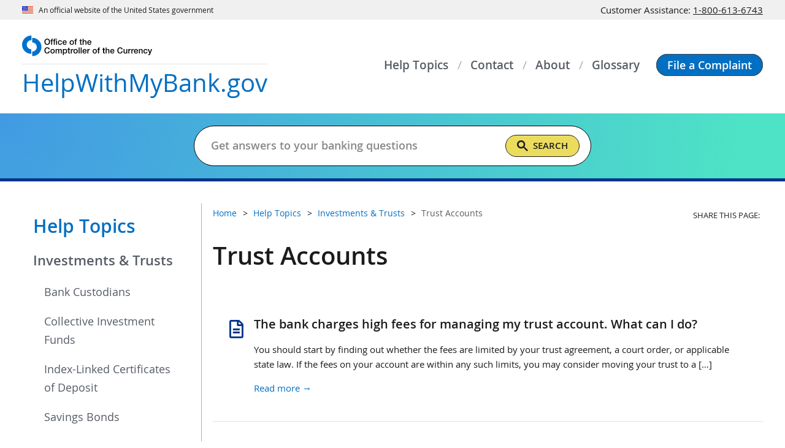

--- FILE ---
content_type: text/html
request_url: https://occhelps.gov/help-topics/investments-trusts/trust-accounts/index-trust-accounts.html
body_size: 7690
content:
<!DOCTYPE html>
<html lang="en" prefix="og: http://ogp.me/ns#"> 
<!-- a comment -->
<head>
<meta content="Percussion CM System" name="generator"/>
<meta name="perc_linkback" id="perc_linkback" content="FmRlYWNsYXgHYXgBZ2BmY3gGYGZjeBNkZWFkYGA="/>																		<meta http-equiv="Content-Type" content="text/html; charset=UTF-8">
<meta name="viewport" content="width=device-width, initial-scale=1.0">
<meta name="format-detection" content="telephone=no"/>
<meta name="rx-contenttype" content="occGenericPage" />
<meta name="rx-contentid" content="104694" />
<meta name="occ-site" content="HWMB" />
<meta name="dc.agency" content="Office of the Comptroller of the Currency"/>   
<meta name="subtype" content="faqlist"/>

			 
			  			 			 			 <meta name="content.owner" content="Office of the Ombudsman" />
			 						<meta name="dc.language" content="en-US" />
									<meta name="date.posted" content="2020-09-23" />
						<meta name="dc.date" content="2020-09-17" />
									<meta name="date.archived" content="" />
									
			                                                
			<meta name="dc.subject" content="Trust Accounts" />
																																								<meta name="dc.description" content="Find answers to questions about Trust Accounts." />
																																							<meta name="description" content="Find answers to questions about Trust Accounts." />
				<!-- Seach engines expect a meta tag named 'description', not the Dublin Core 'dc.description', so OCC needs both -->
						
<meta name="wtta.number" content="00062510" />

<meta name="wtta.submitter" content="Jennifer.Miles" />
<meta property="og:site_name" content="HelpWithMyBank.gov"/> 
<meta property="og:locale" content="en_US"/>
<meta property="og:type" content="website"/> 
																																			<meta name="og:title" content="Trust Accounts" />
																																				<meta name="og:description" content="Find answers to questions about Trust Accounts." />
	<meta property="og:url" content="https://www.helpwithmybank.gov/help-topics/investments-trusts/trust-accounts/index-trust-accounts.html"/> 
<meta property="og:image" content="https://www.helpwithmybank.gov/images/c-clamp-images/Helpwithmybank-gov.png"/>
<meta property="og:image:alt" content="Help With My Bank website from the Office of the Comptroller of the Currency" />
<meta name="twitter:card" content="summary_large_image"/>
<meta name="twitter:site" content="@USOCC"/> 
																																			<meta name="twitter:title" content="Trust Accounts" />
																																				<meta name="twitter:description" content="Find answers to questions about Trust Accounts." />
	<meta property="twitter:url" content="https://www.helpwithmybank.gov/help-topics/investments-trusts/trust-accounts/index-trust-accounts.html"/> 
<meta property="twitter:image" content="https://www.helpwithmybank.gov/images/c-clamp-images/Helpwithmybank-gov.png"/>
<meta property="twitter:image:alt" content="Help With My Bank website from the Office of the Comptroller of the Currency"/>
																																												<meta name="dc.title" content="Trust Accounts" />
			
	
			
			<title>Trust Accounts</title>
	<link rel="preload" href="/fonts/open-sans/OpenSans-Regular.woff2" as="font" type="font/woff2" crossorigin>
	<link rel="preload" href="/fonts/open-sans/OpenSans-SemiBold.woff2" as="font" type="font/woff2" crossorigin>
	<link rel="preload" href="/fonts/open-sans/OpenSans-Bold.woff2" as="font" type="font/woff2" crossorigin>
	<link rel="preload" href="/fonts/fontawesome/fa-solid-900.woff2" as="font" type="font/woff2" crossorigin>
<script src="/scripts/uswds-init.min.js"></script>

<link href="/css/styles.css" rel="stylesheet">
<link href="/css/custom-styles.css" rel="stylesheet">

<script src="/scripts/jquery.min.js"></script>
<script src="/scripts/hwmb.js"></script>
<script async src='//platform-api.sharethis.com/js/sharethis.js#property=642f2edb1cdb86001a1ecf3e&product=inline-share-buttons'></script>


<link href="/images/occ-seal.gif" rel="icon">
<!-- We participate in the US government's analytics program. See the data at analytics.usa.gov. -->
<script async src="//dap.digitalgov.gov/Universal-Federated-Analytics-Min.js?agency=OCC" id="_fed_an_ua_tag"></script>
<script async src="/scripts/google-analytics.js"></script>
			 
								<script async src="//script.crazyegg.com/pages/scripts/0012/5812.js"></script>
								<script>CE_NO_COOKIES = true;</script>
										</head>

<body>
<!--googleoff: all-->
   
 
<a href="#main_content" class="usa-skipnav">Skip to main content</a>
<span id="backToTop" title="Return to top of page" style="display:none;">
  <a href="#top" tabindex="0" role="link" aria-label="Return to top of page">
    <span></span>
  </a>
</span>


	
	<section id="official-site-banner" class="usa-banner" aria-label="Official government website">
  <header class="usa-banner__header">
    <div class="usa-banner__inner">
      <div class="grid-col-auto">
        <img src="https://helpwithmybank.gov/images/c-clamp-images/us_flag_small.png" width="16" height="11"
          class="usa-banner__header-flag" alt="U.S. flag">
      </div>
      <div class="grid-col-auto">
        <p class="usa-banner__header-text">An official website of the United States government</p>
      </div>
      <div class="grid-col-fill grid-google-translate" id="translation_top_bar">
        <div id="google_translate_element"></div>
      </div>
      <div class="grid-col-auto">
        <p class="usa-banner__header-text hwmb-cag-nmbr">
          Customer Assistance: <a href="tel:18006136743" aria-label="Click to call 1-800-613-6743">1-800-613-6743</a>
        </p>
      </div>
    </div>
  </header>
</section>
	
  

<div id="nav-overlay" class="usa-overlay"></div>
<header id="masthead" class="usa-header usa-header--basic">
  <div class="usa-nav-container">
    
	
		
<div class="usa-navbar">
<div id="basic-logo" class="usa-logo"><a href="/index.html" class="usa-logo__text" title="Home"><img src="/images/c-clamp-images/hwmb/logo-occ.svg" width="129" height="20" class="occ-hdr-logo" alt="OCC Logo" title="OCC Logo" /><span class="hwmb-hdr-logo-title notranslate"> <span class="hwmb-text">HelpWithMyBank</span><span class="gov-text">.gov</span></span></a></div>

<a href="/file-a-complaint/index-file-a-complaint.html" class="usa-button hwmb-button--mobile" role="button" title="File a Complaint"><span>File a<br />
Complaint</span></a> <button id="primeNavBtn" class="usa-menu-btn"> <span id="primeNavBtnIco" class="fas fa-bars"> <!--RX--> </span><span id="primeNavBtnTxt" class="menu-btn-text notranslate">Menu</span> </button></div>

      
  <nav aria-label="Primary navigation" id="primeNav" class="usa-nav">
    <button class="usa-nav__close"><img src="/images/c-clamp-images/close.svg" alt="close"></button>
    <ul class="usa-nav__primary usa-accordion">
      
                                                                                                                                                
        
                  <li class="usa-nav__primary-item">
            <a class="usa-nav__link" href="/help-topics/index-help-topics.html"><span>Help Topics</span></a>
          </li>
              
                                                                                                                                                
        
                  <li class="usa-nav__primary-item">
            <a class="usa-nav__link" href="/contact/index-contact-us.html"><span>Contact</span></a>
          </li>
              
                                                                                                                                                
        
                  <li class="usa-nav__primary-item">
            <a class="usa-nav__link" href="/about/index-about.html"><span>About</span></a>
          </li>
              
                                                                                                                                                
        
                  <li class="usa-nav__primary-item">
            <a class="usa-nav__link" href="/glossary/index-glossary.html"><span>Glossary</span></a>
          </li>
              
                                                                                                                                                
        
                  <li class="usa-nav__primary-item button-item">
            <a class="usa-button" href="/file-a-complaint/index-file-a-complaint.html" role="button"><span>File a Complaint</span></a>
          </li>
                    <li class="usa-nav__primary-item mobile-menu-item">
        <section class="usa-banner" aria-label="Official government website">
          <header class="usa-banner__header">
            <div class="usa-banner__inner">
              <div class="grid-col-auto">
                <img class="usa-banner__header-flag" src="/images/c-clamp-images/us_flag_small.png" alt="U.S. flag">
              </div>
              <div class="grid-col-fill">
                <p class="usa-banner__header-text">An official website of the <br>United States government</p>
              </div>
            </div>
          </header>
        </section>
      </li>
      <li id="translation_side_bar"></li>
    </ul>
  </nav>
  </div>
</header>
  
	
	<section id="search-band">
  <div class="grid-container">
    <div class="grid-row search-band-row">
      <div class="grid-col">
        <h1>Get Answers to Your Banking Questions</h1>
        <form class="usa-search search-band-form" role="search">
          <label class="usa-sr-only" for="gsc-i-id1">Search</label>
          <input id="search_placeholder" class="usa-input maxw-none" type="search" name="search" placeholder="">
          <div class="gcse-searchbox" style="width:0" data-enablehistory="false" data-mobilelayout="disabled"></div>
          <div id="gcs_remove_on_search" class="hwmb-hidden">
            <div class="gcse-searchresults"></div>
          </div>
        </form>
      </div>
    </div>
  </div>
</section>
	
  
<section id="notice-band">
  <div class="grid-container">
    <div class="grid-row notice-band__row">
      <div class="grid-col-auto notice-band__content-wrapper">
        <!-- ↓↓↓ Notice Content goes here ↓↓↓ -->
                                  <!-- ↑↑↑ Notice Content goes here ↑↑↑ -->
      </div>
    </div>
  </div>
</section>

<!--googleon: all-->
<section id="site-content" class="usa-section">
	<div class="grid-container">
      <div class="grid-row grid-gap">
			<!--googleoff: all-->
	<aside class="usa-layout-docs__sidenav desktop:grid-col-3">
		<nav aria-label="Secondary navigation">
		
																				
			          	
		
																
			          	
		
																																									
			          	
		
																
			          							<h2><a href="/help-topics/index-help-topics.html">Help Topics</a></h2>
																																																																																																	        			
        				 
													    <ul class="usa-sidenav">
				
			<li class="usa-sidenav__item">
				<a href="/help-topics/investments-trusts/index-investments-trusts.html" class="hwmb-current-parent">Investments & Trusts</a>
								
												
																						 <ul class="usa-sidenav__sublist">
										<li><a href="/help-topics/investments-trusts/bank-custodians/index-bank-custodians.html">Bank Custodians</a></li>
					
				</ul>
				
												
																						 <ul class="usa-sidenav__sublist">
										<li><a href="/help-topics/investments-trusts/collective-investment-funds/index-collective-investment-funds.html">Collective Investment Funds</a></li>
					
				</ul>
				
												
																						 <ul class="usa-sidenav__sublist">
										<li><a href="/help-topics/investments-trusts/index-linked-certificates-of-deposit/index-index-linked-certificates-of-deposit.html">Index-Linked Certificates of Deposit</a></li>
					
				</ul>
				
												
																						 <ul class="usa-sidenav__sublist">
										<li><a href="/help-topics/investments-trusts/savings-bonds/index-savings-bonds.html">Savings Bonds</a></li>
					
				</ul>
				
												
																						 <ul class="usa-sidenav__sublist">
										<li><a href="/help-topics/investments-trusts/structured-notes/index-structured-notes.html">Structured Notes</a></li>
					
				</ul>
				
												
																						 <ul class="usa-sidenav__sublist">
					    					    					 <li class="usa-sidenav__item"><span class="usa-current">Trust Accounts</span></li>
    					 					 							</ul>
				
												
																						 <ul class="usa-sidenav__sublist">
										<li><a href="/help-topics/investments-trusts/uniform-gifts-to-minors-account/index-uniform-gifts-minors-account.html">Uniform Gifts to Minors Account (UGMA)</a></li>
					
				</ul>
				
							</li>
			
			
							
						</ul>
			 
																																		
	
		
																						
			          	
		
																																											<br>				</nav>
	</aside>
		<!--googleon: all-->
    <section class="usa-layout-docs__main desktop:grid-col-9 usa-layout-docs content-faq_listing" id="hwmb_content_section">
                    <section class="grid-row grid-gap hwmb-breadcrumb-share">
                        <div class="grid-col-12 tablet:grid-col-8 tablet-lg:grid-col-9 breadcrumb">
      						   <!-- Start breadcrumbs -->






<!--googleoff: all-->
        <ul class="usa-list usa-list--unstyled grid-row grid-gap">
			     		
			
 
		    		<li><a href="/index.html">Home</a></li>
		
                                                                                		    		
						
 
		    		<li><a href="/help-topics/index-help-topics.html">Help Topics</a></li>
		
                                                                                                                                                		    		
						
 
		    		<li><a href="/help-topics/investments-trusts/index-investments-trusts.html">Investments & Trusts</a></li>
		
                                                                                                		    		
						
 
					 			<li><span class="usa-current">Trust Accounts</span></li>
			 		
                                                                                                                        </ul>
<!--googleon: all--><!-- End breadcrumbs -->                        </div>
                        		<!--googleoff: all-->
		  <div class="grid-col-12 tablet:grid-col-4 tablet-lg:grid-col-3">
	                            <div class="share-icons">
                                <p>Share This Page:</p>
                                <ul>
        								                                 
                <li class="sharethis-inline-share-buttons"></li>
                                </ul>
                            </div>
       </div>
	   	<!--googleon: all-->
                    </section>
					<!--googleon: all-->
					 <main id="main_content">
					 																		
	        
																																																																																																																																											
	
	<link href="/css/hwmb-glossary.css" rel="stylesheet">
<script src="/scripts/hwmb-glossary.js"></script>

<script id="glossary_template" type="text/template">
  <div class="glossary-result">
    <h2 class="usa-accordion__heading">
      <button id="button_glossary_header" class="usa-accordion__button hwmb-accordion__button" aria-expanded="false" aria-controls="el0"><span class="hwmb-accordion__button--text"></span><span class="fas fa-chevron-down"></span></button>
    </h2>
    <div id="el0" class="usa-accordion__content usa-prose hwmb-glossary-accordion__content" hidden><p></p></div>
  </div>
</script>	<!-- <div id="glossary_drawer" aria-describedby="glossary_results" aria-hidden="true"> -->
<div id="glossary_drawer" aria-hidden="true"><button id="drawer_close" tabindex="-1" aria-label="Close Glossary" role="button"><span class="fas fa-times"><!-- fa icon --></span> </button>
<h1><span class="fas fa-question-circle"><!-- fa icon --></span>&#160;Glossary</h1>

<form id="drawer_form" action="javascript:void(0)"><label for="drawer_search_input" class="drawer-search">Filter glossary</label> 

<table role="presentation">
<tr>
<td>
<div class="drawer-search-container"><input id="drawer_search_input" type="text" title="Glossary Term Search" placeholder="Glossary Search" value="" tabindex="-1" /><span id="drawer_search_clear" tabindex="-1" aria-label="Clear Search Input" role="button">×</span></div>
</td>
<td><button id="drawer_search" type="submit" tabindex="-1" aria-label="Search Glossary" role="button"><span class="fas fa-search"><!-- fa icon --></span> </button></td>
</tr>
</table>
</form>

<div id="glossary_results_found" class="sr-only" role="status">No Results Found</div>

<div id="glossary_results" class="usa-accordion" aria-multiselectable="true"><!-- results --></div>
</div>

  																																																																																						    					 <section id="hwmb-intro-section">
						<h1>Trust Accounts</h1>
			             						<div class="usa-intro">
													</div>
					</section> 
						

		  
        <section id="subcat-section-1" class="subcat-section">
             <div class="subcategory-list">
                   <!-- start gridHWMBFAQManual ${params.template} --><ul class='usa-card-group'><li class='usa-card grid-col-12'>
  <a class="usa-card__container" href="/help-topics/investments-trusts/trust-accounts/trust-account-fees.html">
                    <div class="usa-card__body grid-container"> 
                      <div class="grid-row grid-gap-md">
                        <div class="grid-col flex-auto">
                          <span class="far fa-file-alt hwmb-card-icon"></span>
                        </div>
                        <div class="grid-col">  
                          <h3 class="usa-card__heading">The bank charges high fees for managing my trust account. What can I do?</h3>

						  			 			  						  						  <p>You should start by finding out whether the fees are limited by your trust agreement, a court order, or applicable state law. If the fees on your account are within any such limits, you may consider moving your trust to a [&hellip;]</p>
                           <p class="read-more"><span class="linkpurpose">trust account fees</span>Read more &rarr;</p>
                        </div>
                      </div>
                    </div>
		</a>
</li><li class='usa-card grid-col-12'>
  <a class="usa-card__container" href="/help-topics/investments-trusts/trust-accounts/trust-account-management.html">
                    <div class="usa-card__body grid-container"> 
                      <div class="grid-row grid-gap-md">
                        <div class="grid-col flex-auto">
                          <span class="far fa-file-alt hwmb-card-icon"></span>
                        </div>
                        <div class="grid-col">  
                          <h3 class="usa-card__heading">I don't believe the bank is properly managing my trust account. Can the Office of the Comptroller of the Currency (OCC) help?</h3>

						  			 			  						  						  <p>
You should contact your bank's fiduciary first, as it is most likely to have information about how it is managing your account, including the terms of the governing instrument. Concerns related to fiduciary activities may [&hellip;]</p>
                           <p class="read-more"><span class="linkpurpose">trust account management</span>Read more &rarr;</p>
                        </div>
                      </div>
                    </div>
		</a>
</li></ul><!-- end gridHWMBFAQManual ${params.template} -->            </div>
          </section> 
																							
	
								                    																		
	        
								       </main>
	   <!--googleoff: all-->
      </section>
    </div>
   </div>
</section><!--googleoff: all-->
   <footer id="site-footer" class="usa-footer">
	
	
		
<div class="usa-footer__info-section">
<div class="grid-container">
<div class="grid-row grid-gap">
<div class="usa-footer__logo grid-row tablet-lg:grid-col-6 tablet-lg:grid-gap-2">
<div class="tablet-lg:grid-col-auto"><a href="//occ.gov/" target="_blank" rel="noopener noreferrer"     ><img src="//helpwithmybank.gov/images/c-clamp-images/hwmb/footer-occ-logo.svg" width="325" height="58" class="footer-occ-logo" alt="OCC.gov" /></a></div>
</div>

<div class="usa-footer__contact-links tablet-lg:grid-col-6">
<p><strong>Customer Assistance:</strong><br class="hide-inline-mobile" />
<a href="tel:1-800-613-6743" aria-label="Click to call 1-800-613-6743">1-800-613-6743</a><br />
Monday - Friday,<br class="hide-inline-mobile" />
7:00 am - 7:00 pm CT</p>

<p><strong>HelpWithMyBank.gov</strong> provides information and assistance for customers of national banks and federal savings associations. We're here to help!</p>
</div>
</div>
</div>
</div>

<div class="usa-footer__primary-section">
<div class="grid-container">
<div class="grid-row grid-gap">
<div class="usa-footer__logo grid-row grid-col">
<div class="grid-col">
<h3>Our websites</h3>

<ul class="usa-list usa-list--unstyled hwmb-list-our-sites grid-row grid-gap">
<li class="grid-col-12 tablet:grid-col-6 desktop:grid-col-3">
<div class="grid-row grid-gap-sm">
<div class="grid-col-auto"><a href="//occ.gov/" target="_blank" rel="noopener noreferrer"     ><img src="//helpwithmybank.gov/images/c-clamp-images/hwmb/icon-footer-occ-donut.svg" width="45" height="47" class="icon-our-sites" alt="OCC.gov" /></a></div>

<div class="grid-col-fill">
<p><a href="//occ.gov/" target="_blank" rel="noopener noreferrer"     >OCC.gov</a></p>

<p>Official website of the OCC.</p>
</div>
</div>
</li>

<li class="grid-col-12 tablet:grid-col-6 desktop:grid-col-3">
<div class="grid-row grid-gap-sm">
<div class="grid-col-auto"><a href="//careers.occ.gov/" target="_blank" rel="noopener noreferrer"     ><img src="//helpwithmybank.gov/images/c-clamp-images/hwmb/icon-footer-occ-careers.svg" width="40" height="40" class="icon-our-sites" alt="Careers.OCC.gov" /></a></div>

<div class="grid-col-fill">
<p><a href="//careers.occ.gov/" target="_blank" rel="noopener noreferrer"     >Careers.OCC.gov</a></p>

<p>Join one of the best places to work.</p>
</div>
</div>
</li>

<li class="grid-col-12 tablet:grid-col-6 desktop:grid-col-3">
<div class="grid-row grid-gap-sm">
<div class="grid-col-auto"><a href="https://www.banknet.gov" target="_blank" rel="noopener noreferrer"     ><img src="https://helpwithmybank.gov/images/c-clamp-images/hwmb/icon-footer-banknet.svg" width="40" height="38" class="icon-our-sites" alt="BankNet.gov" /></a></div>

<div class="grid-col-fill">
<p><a href="https://www.banknet.gov" target="_blank" rel="noopener noreferrer"     >BankNet.gov</a></p>

<p>Resources for bankers.</p>
</div>
</div>
</li>

<li class="grid-col-12 tablet:grid-col-6 desktop:grid-col-3">
<div class="grid-row grid-gap-sm">
<div class="grid-col-auto"><a href="/index.html" title="Home"><img src="//helpwithmybank.gov/images/c-clamp-images/hwmb/icon-footer-hwmb-check.svg" width="40" height="30" class="icon-our-sites" alt="HelpWithMyBank.gov" /></a></div>

<div class="grid-col-fill">
<p><a href="/index.html" title="Home">HelpWithMyBank.gov</a></p>

<p>Get answers to banking questions.</p>
</div>
</div>
</li>
</ul>
</div>
</div>
</div>
</div>
</div>

  	<div class="usa-footer__secondary-section">
		<div class="grid-container">
			<div class="grid-row grid-gap flex-row-reverse">
				
	
	<div class="grid-col-12 desktop-lg:grid-col-auto footer-social-media">
  <ul class="usa-list usa-list--unstyled grid-row">
    <li>
      <a href="//facebook.com/100064588517973" target="_blank" rel="noopener noreferrer"    
         aria-label="facebook" onclick="return ExitNotice()">
        <img src="https://helpwithmybank.gov/images/c-clamp-images/hwmb/icon-footer-social-fb.svg" width="16"
          height="30" alt="" />
      </a>
    </li>
    <li>
      <a href="//twitter.com/usocc" target="_blank" rel="noopener noreferrer"      aria-label="twitter"
        onclick="return ExitNotice()">
        <img src="https://helpwithmybank.gov/images/c-clamp-images/hwmb/icon-footer-social-twitter.svg" width="30"
          height="25" alt="" />
      </a>
    </li>
    <li>
      <a href="//linkedin.com/company/office-of-the-comptroller-of-the-currency" target="_blank" rel="noopener noreferrer"    
         aria-label="linked in" onclick="return ExitNotice()">
        <img src="https://helpwithmybank.gov/images/c-clamp-images/hwmb/icon-footer-social-linkedin.svg" width="30"
          height="29" alt="" />
      </a>
    </li>
    <li>
      <a href="//youtube.com/user/OCCChannel#p/c/2BAA3C3A20C2630E" target="_blank" rel="noopener noreferrer"     
        aria-label="you tube" onclick="return ExitNotice()">
        <img src="https://helpwithmybank.gov/images/c-clamp-images/hwmb/icon-footer-social-youtube.svg" width="29"
          height="30" alt="" />
      </a>
    </li>
    <li>
      <a href="//occ.gov/rss/index-rss.html" target="_blank" rel="noopener noreferrer"      aria-label="OCC.gov rss feeds">
        <img src="https://helpwithmybank.gov/images/c-clamp-images/hwmb/icon-footer-social-rss.svg" width="26"
          height="26" alt="" />
      </a>
    </li>
  </ul>
</div>
	
  				<div class="grid-col footer-links">
					<ul class="usa-list usa-list--unstyled grid-row"><li>
<a href="https://www.occ.gov/about/policies/web-privacy-policy.html">Privacy Policy</a>


</li><li>
 <a href="https://www.usa.gov/" target="_blank" rel="noopener noreferrer">USA.gov</a>
</li><li>
<a href="https://www.occ.gov/about/policies/accessibility.html">Accessibility</a>


</li><li>
 <a href="https://www.treasury.gov/Pages/default.aspx" target="_blank" rel="noopener noreferrer">Department of the Treasury</a>
</li><li>
<a href="https://www.occ.gov/about/connect-with-us/foia/index-foia.html">Freedom of Information Act (FOIA)</a>


</li><li>
<a href="/contact/index-contact-us.html">Contact Us</a>


</li><li>
<a href="/file-a-complaint/report-scam-fraud.html">Report a Scam or Fraud </a>


</li><li>
<a href="/site-map/index-sitemap.html">Site Map</a>


</li></ul>				</div>
			</div>
		</div>
	</div>
</footer>
<script async src="//siteimproveanalytics.com/js/siteanalyze_50215.js"></script>
<script src="/scripts/uswds.min.js"></script>


							</body>
</html>

--- FILE ---
content_type: application/javascript
request_url: https://occhelps.gov/scripts/hwmb.js
body_size: 4017
content:
function $$(e){return $(document.getElementById(e))}function ExitNotice(){return occApp.common.exitNotice()}function googleTranslateElementInit(){new google.translate.TranslateElement({pageLanguage:"en",includedLanguages:"en,es,zh-CN,tl,vi,ar,fr,ko,ru,ht,hmn",layout:google.translate.TranslateElement.InlineLayout.HORIZONTAL},"google_translate_element"),occApp.main.initTranslation()}window.occApp=window.occApp||{},$.fn.occHide=function(){$(this).addClass("hwmb-hidden")},$.fn.occShow=function(){$(this).removeClass("hwmb-hidden")},occApp.baseHref=occApp.baseHref||"",occApp.pathCSS=occApp.pathCSS||"/css",occApp.pathJS=occApp.pathJS||"/scripts",occApp.isHomepage=!1,occApp.common={exitNotice:function(e){return e&&""!=e||(e="You are leaving an official website of the Office of the Comptroller of the Currency (OCC). The privacy policy of the destination website may differ from the OCC's policy. The OCC does not guarantee the information on websites maintained by other organizations, nor does it endorse organizations, products, or services promoted on non-government websites. To remain on this site, click Cancel. To continue to the link you selected, click OK."),!!confirm(e)},addStylesheet:function(e,t){var n=document.createElement("link");n.rel="stylesheet",n.href=occApp.baseHref+occApp.pathCSS+"/"+e,t?document.body.appendChild(n):document.head.appendChild(n)},addScript:function(e,t){var n=document.createElement("script");t&&n.addEventListener("load",t),n.src=occApp.baseHref+occApp.pathJS+"/"+e,document.head.appendChild(n)},getKey:function(e){return e&&(e.which||e.keyCode)||0},sanitizeText:function(e){return $("<div>"+e+"</div>").text()},setDelay:function(e,t){var n=0;return function(){var o=this,i=arguments;clearTimeout(n),n=setTimeout((function(){e.apply(o,i)}),t||0)}},setTimeoutWithCounter:function(e,t,n){var o=0;!function i(){e()||++o<n&&setTimeout(i,t)}()},trackEvent:function(e,t,n,o){if(t&&(window.gtag&&(null==t.event_callback&&o&&(t.event_callback=o),gtag("event",e,t)),_sz&&e))try{var i;for(var a in t)if(Object.hasOwnProperty.call(t,a)){i=t[a];break}_sz.push(["event",n||window.location.pathname,e,i])}catch(e){console.log(e)}}},occApp.storage={setItem:function(e,t,n){n=1e3*(n=n||120)*60;var o={value:t,expires:(new Date).getTime()+n};localStorage.setItem(e,JSON.stringify(o))},getItem:function(e){var t=localStorage.getItem(e);if(!t)return null;var n=JSON.parse(t);return(new Date).getTime()>n.expires?(localStorage.removeItem(e),null):n.value},removeItem:function(e){localStorage.removeItem(e)}},occApp.viewPort=function(){var e,t;function n(){return e[t]}return e=window,(t="innerWidth")in e||(e=document.documentElement||document.body,t="clientWidth"),{isDesktop:function(){return n()>=1024},isTablet:function(){return n()>=640}}}(),occApp.local={log:function(){"undefined"!=typeof console&&""==occApp.baseHref&&-1===window.origin.indexOf("helpwithmybank.gov")&&console.log.apply(console,arguments)}},occApp.main=function(e,t,n,o){var i,a,c,r,s="body,html",l="usa-js-mobile-nav--active",u="fa-bars",p="fa-times",d="scrolling-header",m="Menu",h="Close",g="true",f="false",v=250,b=1440,w=!1,y=0,A=!1,x=!1;function T(){var e=document.getElementById("primeNavBtnTxt");e&&((x=C())?e.textContent==m&&_(!1):e.textContent==h&&_(!0))}function C(){return $("body").hasClass(l)}function k(){x=!1,n.isDesktop()||(_(x=C()),x=!x)}function _(e){var t=document.getElementById("primeNav"),o=document.getElementById("nav-overlay"),l=document.getElementById("primeNavBtnIco"),g=document.getElementById("primeNavBtnTxt");e?(t.classList.remove("is-visible"),o.classList.remove("is-visible"),g.textContent=m,l.classList.remove(p),l.classList.add(u),A||c.slideDown(1.2*v,(function(){n.isDesktop()||H()}))):(t.classList.add("is-visible"),o.classList.add("is-visible"),g.textContent=h,l.classList.remove(u),l.classList.add(p),function(){if(A){if(w){if(i.hasClass(d))return}else if(a.hasClass(d))return;$(s).animate({scrollTop:0},v)}else n.isDesktop()?$(s).scrollTop(0):(i.removeAttr("style"),a.removeAttr("style")),c.slideUp(1.2*v)}(),r.hide())}function H(e){if(n.isDesktop())return A||c.removeAttr("style"),i.removeAttr("style"),a.removeAttr("style"),void I("");var t=0,o=A?t:c.outerHeight(!0)+t,r=i.outerHeight(!0),s=o+r;if(e&&$(window).scrollTop()>s)return;A?(t>0?i.css({top:t+"px"}):i.removeAttr("style"),a.css({top:r+t+"px"})):(t>0?c.css({top:t+"px"}):c.removeAttr("style"),i.css({top:o+"px"}),a.css({top:s+"px"})),w||(s+=a.height()),I(s-(t=t>0?t+1:t)+"px")}function I(e){var t=$$("notice-band");0===t.length&&0===(t=$$(w?"container_main":"site-content")).length||t.css({"margin-top":e})}function S(e){return window.location.pathname?window.location.pathname+":"+e:e}function E(e){return e&&e>0?1+1.01*e/18+"rem":0}function L(){$(".hwmb-accordion__button.hwmb-animate").each((function(){var e=this.parentNode.nextElementSibling;this.getAttribute("aria-expanded")==g&&(e.style.maxHeight=E(e.scrollHeight))}))}function N(e){if(window.location.hash&&$$("searchPage").length<1){var t=window.location.hash;D($(t),e)}}function D(e,n){if(e.length>0){n=n||2*v;var o=(e=function(e){if(e.hasClass("hwmb-accordion__content")){var n=$$("button-"+e.attr("id"));if(n.length>0&&n.hasClass("hwmb-accordion__button")){var o=n[0],i=e[0],a=o.getAttribute("aria-expanded"),c=o.getAttribute("aria-controls");return a==f&&(a=g,i.style.maxHeight=E(i.scrollHeight),t.setItem(S(c),a),o.setAttribute("aria-expanded",a)),n}}return e}(e)).offset();$(s).animate({scrollTop:o.top},n)}}function O(e){setTimeout((function(){occApp.glossary&&occApp.glossary.initLinks()}),e)}function B(){n.isDesktop()?$$("translation_side_bar").children().appendTo("#translation_top_bar"):$$("translation_top_bar").children().appendTo("#translation_side_bar")}function z(){var e=$(".goog-te-gadget span a img").parent().parent();e.text("Google Translate"),e.addClass("google-powered-by")}return{preLoader:function(){(w=""!=occApp.baseHref)||(e.addStylesheet("gcs-header.css"),e.addScript("gcs-header.js"))},init:function(){var l,u,p,m,h,_,I,O,z,W;occApp.isHomepage=null!=document.getElementById("homepage"),i=$$("masthead"),a=$$("search-band"),$(window).on("pageshow",(function(e){T()})),function(){var e=t.getItem("alert-hidden-top");if(c=$$("pageTopAlert"),A=(A=!(!e||isNaN(e)||1!=e))||c.length<1)return;c.slideDown(1.2*v),$(".occ-alert__close button").on("click",(function(){A=!0,c.slideUp(1.2*v),i.removeAttr("style"),t.setItem("alert-hidden-top",1,b),H()}))}(),(r=$$("backToTop")).hide(),r.on("click",(function(){return $(s).animate({scrollTop:0},3*v),!1})),u=navigator.userAgent,p=u.indexOf("Trident/"),l=(p>0?11:(p=u.indexOf("MSIE"))>0?10:0)>0,$$("primeNavBtn").on("click",k),$$("nav-overlay").on("click",k),$('#primeNav a[href^="tel"]').on("click",k),$(document).on("keydown",(function(t){27==e.getKey(t)&&(C()?l?$$("primeNavBtn").trigger("click"):k():T())})),$(window).on("resize",e.setDelay((function(e){n.isDesktop()||T(),H(!0),B(),setTimeout(L,.6*v)}),.8*v)),z=w?0:2.5,$(window).on("scroll",(function(){x||(m=$(window).scrollTop(),O=0,h=A?O:c.outerHeight(!0)+O,_=i.outerHeight(!0),I=w?0:a.outerHeight(!0),m>h+_+I?r.fadeIn(3*v):r.fadeOut(3*v),m>z&&!n.isDesktop()?(w?i.addClass(d):a.addClass(d),m>h+_+I&&function(e,t,n,o){var r=e-y;if(r>2){var s,l=t+o;A?s=e>l?-l:-(e+1):(s=e>(l+=n)?-l:-(e+1),c.css({top:s+"px"})),i.css({top:s+"px"}),a.css({top:s+"px"}),s<0&&"none"!=$("table.gssb_c").css("display")&&$("button.gsc-search-button").focus()}else r>-3&&r<3||H();y=e}(m,_,h,I)):(w?i.removeClass(d):a.removeClass(d),H()))})),function(){function e(e){var n=e.parentNode.nextElementSibling,o=e.getAttribute("aria-expanded"),i=e.getAttribute("aria-controls"),a=t.getItem(S(i));!a||a!=g&&a!=f||a!=o&&(o=a,e.setAttribute("aria-expanded",o)),n.style.maxHeight=o==g?E(n.scrollHeight):"0px"}$(".hwmb-accordion__button.hwmb-animate").each((function(){e(this)}))}(),$(".hwmb-accordion__button.hwmb-animate").on("click",(function(e){var n=this.parentNode.nextElementSibling,o=this.getAttribute("aria-expanded"),i=S(this.getAttribute("aria-controls"));o==g?(o=f,n.style.maxHeight="0px",t.removeItem(i)):(o=g,n.style.maxHeight=E(n.scrollHeight),t.setItem(i,o)),this.setAttribute("aria-expanded",o)})),$(window).on("hashchange",(function(){N()})),$(document).on("click",'#main_content a[href^="#"]',(function(){var e=$(this).attr("href");D($(e))})),$$("search-band").on("focus","input.gsc-input",(function(){n.isDesktop()||$(s).animate({scrollTop:0},v)})),w||(e.addStylesheet("hwmb-translate.css"),(W=document.createElement("script")).defer=1,W.src="//translate.google.com/translate_a/element.js?cb=googleTranslateElementInit",document.body.appendChild(W)),$(".hwmb-support").on("click",(function(){var t=$(this).data("value")||"";return t&&""!=t||(t=$(this).text()||""),""!=t&&e.trackEvent("Was this helpful",{selected_value:t},null,(function(){o.log("ga 4 callback"),$$("support_buttons").occHide(),$$("support_alert").occShow()})),!1})),setTimeout(H,v),N(3*v)},updateHeader:H,initTranslation:function(){function t(){var e=$("select.goog-te-combo option:selected").text();return null!=e&&""!=e&&"select language"!=(e=e.toLowerCase())&&"english"!=e&&(o.log("Selected Language:",e),setTimeout(occApp.main.updateHeader,v),!0)}e.setTimeoutWithCounter((function(){return $("select.goog-te-combo").length>0&&($$("translation_top_bar").on("change","select.goog-te-combo",(function(t){var o=$(this),i=o.find("option:selected");if("en"==i.val())return $$("site-footer").hide(),$$("site-content").hide(),$$("notice-band").hide(),$$("search-band").hide(),$$("masthead").hide(),void setTimeout((function(){window.location.reload()}),10);!A&&n.isDesktop()&&setTimeout(H,2*v),O(2*v),setTimeout((function(){var t=i.length>0?i.text():o.val();e.trackEvent("Changed Language",{selected_value:t},"Language")}),10)})),setTimeout(B,4*v),setTimeout(z,4*v),O(3*v),e.setTimeoutWithCounter(t,v,10),!0)}),v,10)}}}(occApp.common,occApp.storage,occApp.viewPort,occApp.local),occApp.main.preLoader(),$((function(){occApp.main.init()}));